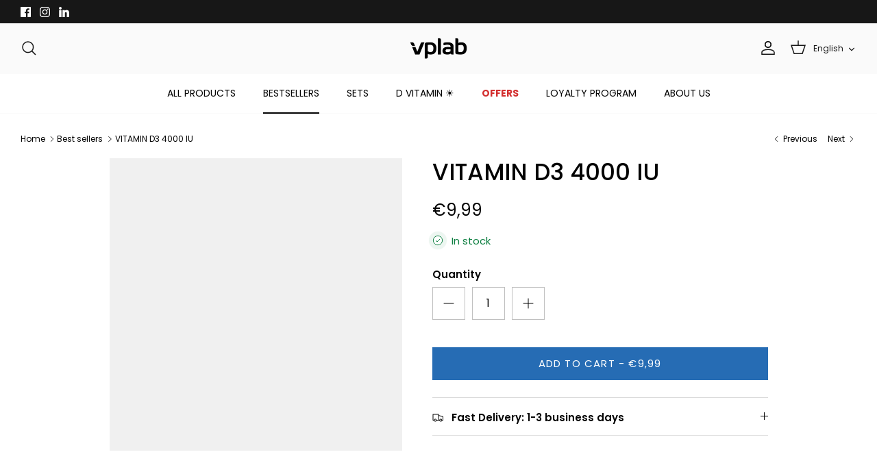

--- FILE ---
content_type: text/javascript
request_url: https://ru.vplab.lv/cdn/shop/t/66/assets/custom-calendar.js?v=179073370871890539101704179850
body_size: -345
content:
if(window.jQuery)window.$||(window.$=window.jQuery),setCustomCalendar();else{let script=document.createElement("script");script.type="text/javascript",script.src="//ajax.googleapis.com/ajax/libs/jquery/3.5.1/jquery.min.js",script.onload=function(){setCustomCalendar()},document.head.appendChild(script)}function fixedIssueCurrencyDisappear(){let $=window.jQuery;$(function(){$(".form.product-purchase-form button").on("click",function(){let cloneEl=$(".pick_currency.mldesk").clone();setTimeout(()=>{cloneEl.insertAfter($(".cart-link"))},1500)}),$(".quickbuy-toggle").on("click",function(){setTimeout(()=>{$(".form.product-purchase-form button").on("click",function(){let cloneEl=$(".pick_currency.mldesk").clone();setTimeout(()=>{cloneEl.insertAfter($(".cart-link"))},1500)})},2e3)})})}function setCustomCalendar(){let $=window.jQuery;$(function(){$(document).on("mouseenter",function(){const calendar=$(".calendar-wrapper");calendar.on("mouseenter",function(){$(this).attr("style","transform: translate(0, -50%)!important")}),calendar.on("mouseleave",function(){$(this).attr("style","transform: translate(-100%, -50%)!important")})}),$(document).on("touchstart",function(){const calendar=$(".calendar-wrapper");$(".calendar-close").click(function(){$(".calendar-wrapper").attr("style","transform: translate(-100%, -50%)!important")}),$(".calendar-toggle").click(function(){$(".calendar-wrapper").attr("style","transform: translate(0, -50%)!important")})})})}
//# sourceMappingURL=/cdn/shop/t/66/assets/custom-calendar.js.map?v=179073370871890539101704179850
